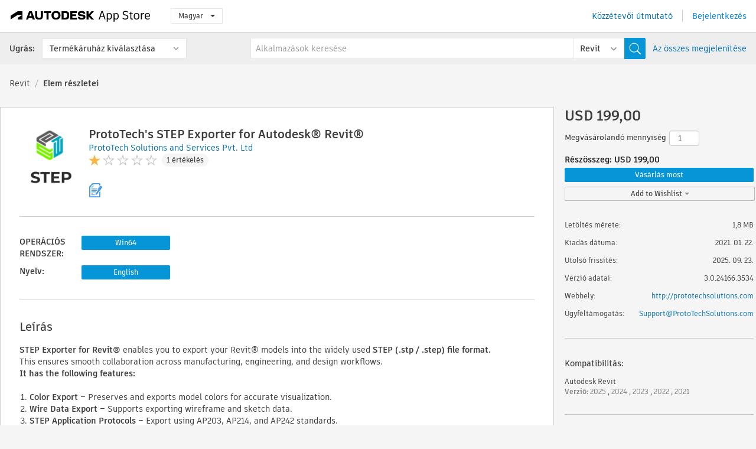

--- FILE ---
content_type: text/html; charset=utf-8
request_url: https://apps.autodesk.com/RVT/hu/Detail/Index?id=6659713985797048270&appLang=en&os=Win64
body_size: 15847
content:



<!DOCTYPE html>

<html lang="hu">
<head>
    <meta charset="utf-8">
    <meta http-equiv="X-UA-Compatible" content="IE=edge,chrome=1">

    <title>
    ProtoTech's STEP Exporter for Autodesk® Revit® | Revit | Autodesk App Store
</title>
    <meta name="description" content='
    STEP exporter for Autodesk® Revit® exports the Revit model into STEP file format.
'>
    <meta name="keywords" content='
    Autodesk Application Store, Autodesk App Store, Autodesk Exchange Apps, Autodesk Apps, Autodesk szoftver, beépülő modul, beépülő modulok, beépülő modul, bővítmény, bővítmények, bővítmény, Autodesk Revit,RVT___Architectural Design, RVT___Construction, RVT___Mechanical Design, RVT___Structural Design
'>

    <meta name="author" content="">
    <meta name="viewport" content="width=1032, minimum-scale=0.65, maximum-scale=1.0">



<script>
    var analytics_id;
    var subscription_category;

    var bannedCountry = false;



    var getUrl = window.location;
    var baseUrl = getUrl.protocol + "//" + getUrl.host;


    fetch(baseUrl + '/api/Utils/ValidateCountry', {
        method: 'POST',
        headers: {
            'Content-Type': 'text/plain',
            'X-Requested-With': 'XMLHttpRequest'
        }
    })
        .then(response => response.text())
        .then(data => {
            bannedCountry = data;

            if (bannedCountry === 'False') {

                fetch(baseUrl + '/api/Utils/GetAnalyticsId', {
                    method: 'POST',
                    headers: {
                        'Content-Type': 'text/plain',
                        'X-Requested-With': 'XMLHttpRequest'
                    }
                })
                    .then(response => response.text())
                    .then(data => {
                        analytics_id = data;
                    })
                    .catch(error => {
                        console.error('An error occurred:', error);
                    });




                fetch(baseUrl + '/api/Utils/GetSubscriptionCategory', {
                    method: 'POST',
                    headers: {
                        'Content-Type': 'text/plain',
                        'X-Requested-With': 'XMLHttpRequest'
                    }
                })
                    .then(response => response.text())
                    .then(data => {
                        subscription_category = data;

                        if (!('pendo' in window)) {
                            window.pendo = { _q: [] };
                            for (const func_name of ['initialize', 'identify', 'updateOptions', 'pageLoad', 'track']) {
                                pendo[func_name] = function () {
                                    if (func_name === 'initialize') {
                                        pendo._q.unshift([func_name, ...arguments])
                                    } else {
                                        pendo._q.push([func_name, ...arguments])
                                    }
                                }
                            }
                        }

                        const language = document.cookie.split("; ").find((row) => row.startsWith("appLanguage="))?.split("=")[1];

                        pendo.initialize({
                            visitor: {
                                id: analytics_id,
                                role: (subscription_category === null || subscription_category.trim() === "") ? 'anonymous' : subscription_category,
                                appLanguage: language || 'en'
                            },
                            excludeAllText: true,
                        })

                    })
                    .catch(error => {
                        console.error('An error occurred:', error);
                    });
            }

        })
        .catch(error => {
            console.error('An error occurred:', error);
        });


    

</script>
<script async type="text/javascript" src="//tags.tiqcdn.com/utag/autodesk/apps/prod/utag.js"></script>


                <link rel="alternate" hreflang="cs" href="http://apps.autodesk.com/RVT/cs/Detail/Index?id=6659713985797048270&amp;ln=en&amp;os=Win64" />
                <link rel="alternate" hreflang="de" href="http://apps.autodesk.com/RVT/de/Detail/Index?id=6659713985797048270&amp;ln=en&amp;os=Win64" />
                <link rel="alternate" hreflang="en" href="http://apps.autodesk.com/RVT/en/Detail/Index?id=6659713985797048270&amp;ln=en&amp;os=Win64" />
                <link rel="alternate" hreflang="es" href="http://apps.autodesk.com/RVT/es/Detail/Index?id=6659713985797048270&amp;ln=en&amp;os=Win64" />
                <link rel="alternate" hreflang="fr" href="http://apps.autodesk.com/RVT/fr/Detail/Index?id=6659713985797048270&amp;ln=en&amp;os=Win64" />
                <link rel="alternate" hreflang="it" href="http://apps.autodesk.com/RVT/it/Detail/Index?id=6659713985797048270&amp;ln=en&amp;os=Win64" />
                <link rel="alternate" hreflang="ja" href="http://apps.autodesk.com/RVT/ja/Detail/Index?id=6659713985797048270&amp;ln=en&amp;os=Win64" />
                <link rel="alternate" hreflang="ko" href="http://apps.autodesk.com/RVT/ko/Detail/Index?id=6659713985797048270&amp;ln=en&amp;os=Win64" />
                <link rel="alternate" hreflang="pl" href="http://apps.autodesk.com/RVT/pl/Detail/Index?id=6659713985797048270&amp;ln=en&amp;os=Win64" />
                <link rel="alternate" hreflang="pt" href="http://apps.autodesk.com/RVT/pt/Detail/Index?id=6659713985797048270&amp;ln=en&amp;os=Win64" />
                <link rel="alternate" hreflang="ru" href="http://apps.autodesk.com/RVT/ru/Detail/Index?id=6659713985797048270&amp;ln=en&amp;os=Win64" />
                <link rel="alternate" hreflang="zh-CN" href="http://apps.autodesk.com/RVT/zh-CN/Detail/Index?id=6659713985797048270&amp;ln=en&amp;os=Win64" />
                <link rel="alternate" hreflang="zh-TW" href="http://apps.autodesk.com/RVT/zh-TW/Detail/Index?id=6659713985797048270&amp;ln=en&amp;os=Win64" />

    <link rel="shortcut icon" href='https://s3.amazonaws.com/apps-build-content/appstore/1.0.0.157-PRODUCTION/Content/images/favicon.ico'>
        <link rel="stylesheet" href='https://s3.amazonaws.com/apps-build-content/appstore/1.0.0.157-PRODUCTION/Content/css/appstore-combined.min.css' />
    
    
    

</head>
<body>
    
    <div id="wrap" class="">
            <header id="header" class="header" role="navigation">
                <div class="header__navbar-container">
                    <div class="header__left-side --hide-from-pdf">
                        <div class="header__logo-wrapper">
                            <a class="header__logo-link" href="/hu" aria-label="Autodesk App Store" title="Autodesk App Store"></a>
                        </div>
                        <div class="header__language-wrapper --hide-from-pdf">

<div class="btn-group language-changer">
    <button type="button" class="btn btn-default dropdown-toggle" data-toggle="dropdown">
        Magyar
        <span class="caret"></span>
    </button>
    <ul class="dropdown-menu" role="menu">
            <li data-language="cs" class="lang-selectable">
                <a>Čeština</a>
            </li>
            <li data-language="de" class="lang-selectable">
                <a>Deutsch</a>
            </li>
            <li data-language="fr" class="lang-selectable">
                <a>Fran&#231;ais</a>
            </li>
            <li data-language="en" class="lang-selectable">
                <a>English</a>
            </li>
            <li data-language="es" class="lang-selectable">
                <a>Espa&#241;ol</a>
            </li>
            <li data-language="hu" class="hover">
                <a>Magyar</a>
            </li>
            <li data-language="it" class="lang-selectable">
                <a>Italiano</a>
            </li>
            <li data-language="ja" class="lang-selectable">
                <a>日本語</a>
            </li>
            <li data-language="ko" class="lang-selectable">
                <a>한국어</a>
            </li>
            <li data-language="pl" class="lang-selectable">
                <a>Polski</a>
            </li>
            <li data-language="pt" class="lang-selectable">
                <a>Portugu&#234;s</a>
            </li>
            <li data-language="ru" class="lang-selectable">
                <a>Русский</a>
            </li>
            <li data-language="zh-CN" class="lang-selectable">
                <a>简体中文</a>
            </li>
            <li data-language="zh-TW" class="lang-selectable">
                <a>繁體中文</a>
            </li>
    </ul>
    
</div>                        </div>
                    </div>

                    <div class="header__right-side --hide-from-pdf">


<div class="collapse navbar-collapse pull-right login-panel" id="bs-example-navbar-collapse-l">
    <ul class="nav navbar-nav navbar-right">
        <li>
            <a href="https://damassets.autodesk.net/content/dam/autodesk/www/pdfs/app-store-getting-started-guide.pdf" target="_blank">K&#246;zz&#233;tevői &#250;tmutat&#243;</a>
        </li>

            <!--<li>
                <nav class="user-panel">-->
                        <!--<a id="get_started_button" data-autostart="false" tabindex="0" role="button"
                              data-href='/Authentication/AuthenticationOauth2?returnUrl=%2Fiframe_return.htm%3Fgoto%3Dhttps%253a%252f%252fapps.autodesk.com%253a443%252fRVT%252fhu%252fDetail%252fIndex%253fid%253d6659713985797048270%2526appLang%253den%2526os%253dWin64&amp;isImmediate=false&amp;response_type=id_token&amp;response_mode=form_post&amp;client_id=bVmKFjCVzGk3Gp0A0c4VQd3TBNAbAYj2&amp;redirect_uri=http%3A%2F%2Fappstore-local.autodesk.com%3A1820%2FAuthentication%2FAuthenticationOauth2&amp;scope=openid&amp;nonce=12321321&amp;state=12321321&amp;prompt=login'>
                            Bejelentkez&#233;s
                        </a>-->
                <!--</nav>
            </li>-->
            <li>
                <nav class="user-panel">
                    <ul>


                        <a href="/Authentication/AuthenticationOauth2?returnUrl=%2Fiframe_return.htm%3Fgoto%3Dhttps%253a%252f%252fapps.autodesk.com%253a443%252fRVT%252fhu%252fDetail%252fIndex%253fid%253d6659713985797048270%2526appLang%253den%2526os%253dWin64&amp;isImmediate=false&amp;response_type=id_token&amp;response_mode=form_post&amp;client_id=bVmKFjCVzGk3Gp0A0c4VQd3TBNAbAYj2&amp;redirect_uri=http%3A%2F%2Fappstore-local.autodesk.com%3A1820%2FAuthentication%2FAuthenticationOauth2&amp;scope=openid&amp;nonce=12321321&amp;state=12321321">
                            Bejelentkez&#233;s
                        </a>

                    </ul>
                </nav>
            </li>
    </ul>
</div>                    </div>
                </div>
                    <div class="navbar navbar-toolbar">
                        <div class="navbar-toolbar__left-side">
                            <div class="navbar__dropdown-label-wrapper">
                                <span class="navbar__dropdown-label">Ugr&#225;s:</span>
                            </div>
                            <div class="navbar__dropdown-wrapper">
                                <div class="btn-group">
                                    <button type="button" class="btn btn-default dropdown-toggle dropdown-toggle--toolbar" data-toggle="dropdown">
                                        Term&#233;k&#225;ruh&#225;z kiv&#225;laszt&#225;sa
                                    </button>
                                    <ul class="dropdown-menu dropdown-menu-store" currentstore="RVT" role="menu">
                                            <li data-submenu-id="submenu-ACD">
                                                <a class="first-a" ga-storeid="Detail--ACD" href="/ACD/hu/Home/Index">
                                                    AutoCAD
                                                </a>
                                            </li>
                                            <li data-submenu-id="submenu-RVT">
                                                <a class="first-a" ga-storeid="Detail--RVT" href="/RVT/hu/Home/Index">
                                                    Revit
                                                </a>
                                            </li>
                                            <li data-submenu-id="submenu-BIM360">
                                                <a class="first-a" ga-storeid="Detail--BIM360" href="/BIM360/hu/Home/Index">
                                                    ACC &amp; BIM360
                                                </a>
                                            </li>
                                            <li data-submenu-id="submenu-FORMIT">
                                                <a class="first-a" ga-storeid="Detail--FORMIT" href="/FORMIT/hu/Home/Index">
                                                    FormIt
                                                </a>
                                            </li>
                                            <li data-submenu-id="submenu-SPCMKR">
                                                <a class="first-a" ga-storeid="Detail--SPCMKR" href="/SPCMKR/hu/Home/Index">
                                                    Forma
                                                </a>
                                            </li>
                                            <li data-submenu-id="submenu-INVNTOR">
                                                <a class="first-a" ga-storeid="Detail--INVNTOR" href="/INVNTOR/hu/Home/Index">
                                                    Inventor
                                                </a>
                                            </li>
                                            <li data-submenu-id="submenu-FUSION">
                                                <a class="first-a" ga-storeid="Detail--FUSION" href="/FUSION/hu/Home/Index">
                                                    Fusion
                                                </a>
                                            </li>
                                            <li data-submenu-id="submenu-3DSMAX">
                                                <a class="first-a" ga-storeid="Detail--3DSMAX" href="/3DSMAX/hu/Home/Index">
                                                    3ds Max
                                                </a>
                                            </li>
                                            <li data-submenu-id="submenu-MAYA">
                                                <a class="first-a" ga-storeid="Detail--MAYA" href="/MAYA/hu/Home/Index">
                                                    Maya
                                                </a>
                                            </li>
                                            <li data-submenu-id="submenu-RSA">
                                                <a class="first-a" ga-storeid="Detail--RSA" href="/RSA/hu/Home/Index">
                                                    Robot Structural Analysis
                                                </a>
                                            </li>
                                            <li data-submenu-id="submenu-ADSTPR">
                                                <a class="first-a" ga-storeid="Detail--ADSTPR" href="/ADSTPR/hu/Home/Index">
                                                    Autodesk Advance Steel
                                                </a>
                                            </li>
                                            <li data-submenu-id="submenu-ARCH">
                                                <a class="first-a" ga-storeid="Detail--ARCH" href="/ARCH/hu/Home/Index">
                                                    AutoCAD Architecture
                                                </a>
                                            </li>
                                            <li data-submenu-id="submenu-CIV3D">
                                                <a class="first-a" ga-storeid="Detail--CIV3D" href="/CIV3D/hu/Home/Index">
                                                    Autodesk Civil 3D
                                                </a>
                                            </li>
                                            <li data-submenu-id="submenu-MEP">
                                                <a class="first-a" ga-storeid="Detail--MEP" href="/MEP/hu/Home/Index">
                                                    AutoCAD MEP
                                                </a>
                                            </li>
                                            <li data-submenu-id="submenu-AMECH">
                                                <a class="first-a" ga-storeid="Detail--AMECH" href="/AMECH/hu/Home/Index">
                                                    AutoCAD Mechanical
                                                </a>
                                            </li>
                                            <li data-submenu-id="submenu-MAP3D">
                                                <a class="first-a" ga-storeid="Detail--MAP3D" href="/MAP3D/hu/Home/Index">
                                                    AutoCAD Map 3D
                                                </a>
                                            </li>
                                            <li data-submenu-id="submenu-ACAD_E">
                                                <a class="first-a" ga-storeid="Detail--ACAD_E" href="/ACAD_E/hu/Home/Index">
                                                    AutoCAD Electrical
                                                </a>
                                            </li>
                                            <li data-submenu-id="submenu-PLNT3D">
                                                <a class="first-a" ga-storeid="Detail--PLNT3D" href="/PLNT3D/hu/Home/Index">
                                                    AutoCAD Plant 3D
                                                </a>
                                            </li>
                                            <li data-submenu-id="submenu-ALIAS">
                                                <a class="first-a" ga-storeid="Detail--ALIAS" href="/ALIAS/hu/Home/Index">
                                                    Alias
                                                </a>
                                            </li>
                                            <li data-submenu-id="submenu-NAVIS">
                                                <a class="first-a" ga-storeid="Detail--NAVIS" href="/NAVIS/hu/Home/Index">
                                                    Navisworks
                                                </a>
                                            </li>
                                            <li data-submenu-id="submenu-VLTC">
                                                <a class="first-a" ga-storeid="Detail--VLTC" href="/VLTC/hu/Home/Index">
                                                    Vault
                                                </a>
                                            </li>
                                            <li data-submenu-id="submenu-SCFD">
                                                <a class="first-a" ga-storeid="Detail--SCFD" href="/SCFD/hu/Home/Index">
                                                    Simulation
                                                </a>
                                            </li>
                                    </ul>
                                </div>
                            </div>
                        </div>
                        <div class="navbar-toolbar__right-side">
                            <div id="search-plugin" class="pull-right detail-search-suggestion">


<div class="search-type-area">
    <label id="search-apps-placeholder-hint" hidden="hidden">Alkalmaz&#225;sok keres&#233;se</label>
    <label id="search-publishers-placeholder-hint" hidden="hidden">K&#246;zz&#233;tevők keres&#233;se</label>

        <span class="search-type search-type-hightlighted" id="search-apps">Alkalmaz&#225;sok</span>
        <span class="search-type search-type-unhightlighted" id="search-publishers">K&#246;zz&#233;tevők</span>
</div>

<div class="search-form-wrapper">
    <form id="search-form" class="normal-search Detail" name="search-form" action="/RVT/hu/List/Search" method="get">
        <input type="hidden" name="isAppSearch" value="True" />
        <div id="search">
            <div class="search-wrapper">
                <div class="search-form-content">
                    <div class="nav-right">
                        <div class="nav-search-scope">
                            <div class="nav-search-facade" data-value="search-alias=aps">
                                AutoCAD<span class="caret"></span>
                            </div>
                            <select name="searchboxstore" id="search-box-store-selector" class="search-box-store-selector">
                                        <option value="All" >Minden alkalmaz&#225;s</option>
                                        <option value="ACD" >AutoCAD</option>
                                        <option value="RVT" selected=&quot;selected&quot;>Revit</option>
                                        <option value="BIM360" >ACC &amp; BIM360</option>
                                        <option value="FORMIT" >FormIt</option>
                                        <option value="SPCMKR" >Forma</option>
                                        <option value="INVNTOR" >Inventor</option>
                                        <option value="FUSION" >Fusion</option>
                                        <option value="3DSMAX" >3ds Max</option>
                                        <option value="MAYA" >Maya</option>
                                        <option value="RSA" >Robot Structural Analysis</option>
                                        <option value="ADSTPR" >Autodesk Advance Steel</option>
                                        <option value="ARCH" >AutoCAD Architecture</option>
                                        <option value="CIV3D" >Autodesk Civil 3D</option>
                                        <option value="MEP" >AutoCAD MEP</option>
                                        <option value="AMECH" >AutoCAD Mechanical</option>
                                        <option value="MAP3D" >AutoCAD Map 3D</option>
                                        <option value="ACAD_E" >AutoCAD Electrical</option>
                                        <option value="PLNT3D" >AutoCAD Plant 3D</option>
                                        <option value="ALIAS" >Alias</option>
                                        <option value="NAVIS" >Navisworks</option>
                                        <option value="VLTC" >Vault</option>
                                        <option value="SCFD" >Simulation</option>
                            </select>
                        </div>
                        <div class="nav-search-submit">
                            <button class="search-form-submit nav-input" type="submit"></button>
                        </div>


                        <input id="facet" name="facet" type="hidden" value="" />
                        <input id="collection" name="collection" type="hidden" value="" />
                        <input id="sort" name="sort" type="hidden" value="" />
                    </div><!-- nav-right -->
                    <div class="nav-fill">
                        <div class="nav-search-field">
                            <input autocomplete="off" class="search-form-keyword" data-query="" id="query-term" name="query" placeholder="Alkalmazások keresése" size="45" type="text" value="" />
                            <input type="hidden" id="for-cache-search-str">
                            <ul id="search-suggestions-box" class="search-suggestions-box-ul" hidden="hidden"></ul>
                        </div>
                    </div>
                </div>
            </div>
        </div>
    </form>

        <div class="show-all-wrapper">
            <span class="show_all">Az &#246;sszes megjelen&#237;t&#233;se</span>
        </div>
</div>
                            </div>
                        </div>
                    </div>
            </header>

        

    <!-- neck -->
    <div id="neck">
        <div class="neck-content">
            <div class="breadcrumb">
                                <a href="https://apps.autodesk.com/RVT/hu/Home/Index">Revit</a>
                            <span class="breadcrumb-divider">/</span>
                            <span class="last">Elem r&#233;szletei</span>
            </div>
        </div>
    </div>
    <!-- end neck -->



            <link rel="stylesheet" href='https://s3.amazonaws.com/apps-build-content/appstore/1.0.0.157-PRODUCTION/Content/css/lib/fs.stepper.css' />





<style>
    .button {
        background-color: #4CAF50; /* Green */
        border: none;
        color: white;
        padding: 15px 32px;
        text-align: center;
        text-decoration: none;
        display: inline-block;
        font-size: 16px;
        margin: 4px 2px;
        cursor: pointer;
    }

    .button1 {
        border-radius: 2px;
    }

    .button2 {
        border-radius: 4px;
    }

    .button3 {
        border-radius: 8px;
    }

    .button4 {
        border-radius: 12px;
    }

    .button5 {
        border-radius: 50%;
    }
</style>
<div id="modal_blocks" style="display:none">
    <fieldset>
        <div class="container">
            <div class="row">
                <div class="col-xs-12">

                    <div class="modal fade" tabindex="-1" id="loginModal"
                         data-keyboard="false" data-backdrop="static" style=" width: 339px; height: 393px;">
                        <div class="main">
                            <h3 class="title" style="font-weight: 100; font-size: 28px; margin-bottom: 48px; border-bottom: 1px solid black; padding: 20px 0px 19px 56px;">
                                Unavailable<button style=" font-size: 54px; margin-right: 32px; padding: 10px 21px 7px 3px; font-weight: 100;" type="button" class="close" data-dismiss="modal">
                                    ×
                                </button>
                            </h3>

                            <div class="message" style="font-size: 23px; font-weight: 100; padding: 17px 26px 41px 55px; ">
                                <h4 style="font-weight: 100;">This product is not currently available in your region.</h4>
                            </div>
                        </div>
                    </div>

                </div>
            </div>
        </div>
    </fieldset>
</div>

<!-- main -->
<div id="main" class="detail-page clearfix detail-main">
    <!-- quicklinks end -->
    <div id="content">
        <div id="content-wrapper">
            <div class="app-details" id="detail">
                <div style="display:none !important;" class="id_ox"></div>
                <div style="display:none !important;" class="Email_ox"></div>
                <div style="display:none !important;" class="Name_ox"></div>
                <div class="app-details__info">
                    <div class="app-details__image-wrapper">
                        <img class="app-details__image" src="https://autodesk-exchange-apps-v-1-5-staging.s3.amazonaws.com/data/content/files/images/U7ZDRTATFUC6/6659713985797048270/resized_2305205a-755c-43c8-8833-a9b63808e986_.png?AWSAccessKeyId=AKIAWQAA5ADROJBNX5E4&amp;Expires=1769555888&amp;response-content-disposition=inline&amp;response-content-type=image%2Fpng&amp;Signature=W3qFjo1iWq%2Fwva1qorPIr1AZRGc%3D" alt="ProtoTech&#39;s STEP Exporter for Autodesk&#174; Revit&#174;" />
                    </div>
                    <div class="app-details__app-info" id="detail-info">
                        <div class="app-details__app-info-top">
                            <div class="app-details__title-wrapper">
                                <h1 class="app-details__title" id="detail-title" title="ProtoTech&#39;s STEP Exporter for Autodesk&#174; Revit&#174;">ProtoTech&#39;s STEP Exporter for Autodesk&#174; Revit&#174;</h1>

                            </div>
                            <div class="app-details__publisher-link-wrapper">
                                <a class="app-details__publisher-link" href="/hu/Publisher/PublisherHomepage?ID=U7ZDRTATFUC6" target="_blank">
                                    <span class="seller">ProtoTech Solutions and Services Pvt. Ltd </span>
                                </a>
                            </div>
                            <div class="app-details__rating-wrapper" id="detail-rating">
<input id="rating" name="rating" type="hidden" value="1" />
<div class="card__rating card__rating--small">
  <div class="star-rating-control">
          <div class="star-on star-rating"></div>
          <div class="star-off star-rating"></div>
          <div class="star-off star-rating"></div>
          <div class="star-off star-rating"></div>
          <div class="star-off star-rating"></div>
  </div>
</div>                                <a class="app-details__rating-link" href="#reviews">
                                    <span class="app-details__reviews-count reviews-count">1 &#233;rt&#233;kel&#233;s</span>
                                </a>
                            </div>
                        </div>

                        <div class="app-details__app-info-bottom">
                            <div class="app-details__icons-wrapper icons-cont">
                                <div class="badge-div">


<div class="product-badge-div-placeholder">


<div class="badge-hover-stub">
        <img class="subscriptionBadge big-subscriptionbadge" src="../../../Content/images/Digital_Signature_24.png" alt=""/>
    <div class="badge-popup-div big-badge-popup-offset">
        <img class="badge-popup-header-img" src="https://s3.amazonaws.com/apps-build-content/appstore/1.0.0.157-PRODUCTION/Content/images/icons/popupheader.png" alt="">
        <div class="badge-popup-content-div badge-popup-certification-content-div">
            <p>
Digitally signed app            </p>
        </div>
    </div>
</div></div>


<div class="s-price-cont s-price-cont-hidden">

        <span class="price">Fizetve</span>
</div>                                </div>
                                
                            </div>
                        </div>
                    </div>
                </div>

                <div id="extra" class="app-details__extras" data-basicurl="https://apps.autodesk.com/RVT/hu/Detail/Index?id=">
                    <div class="app-details__versions-wrapper">
                            <div class="app-details__versions detail-versions-cont">
                                <div class="detail-version-cat">OPER&#193;CI&#211;S RENDSZER:</div>
                                <div class="detail-versions">
                                                <button class="flat-button flat-button-normal flat-button-slim app-os-default-btn" data-os="Win64">Win64</button>
                                </div>
                            </div>

                        <div class="app-details__versions detail-versions-cont">
                            <div class="detail-version-cat">Nyelv:</div>
                            <div class="detail-versions">
                                                <button class="flat-button flat-button-normal flat-button-slim app-lang-default-btn" data-lang="en" data-os="Win64">English</button>
                            </div>
                        </div>
                    </div>

                    <div class="app-details__app-description">
                        <h2>Le&#237;r&#225;s</h2>
                        <div class="description">
                            <p><strong data-start="62" data-end="90">STEP Exporter for Revit&reg;</strong>&nbsp;enables you to export your Revit&reg; models into the widely used <strong data-start="177" data-end="212">STEP (.stp / .step) file format.<br /></strong>This ensures smooth collaboration across manufacturing, engineering, and design workflows.<strong><a href="https://prototechsolutions.com/list-of-clients/" target="_blank"><br /></a></strong></p>
<p><strong>It has the following features:</strong></p>
<p data-start="142" data-end="227">&nbsp;</p>
<ol>
<li data-start="144" data-end="227"><strong data-start="144" data-end="160">Color Export</strong> &ndash; Preserves and exports model colors for accurate visualization.</li>
<li data-start="144" data-end="227"><strong data-start="230" data-end="250">Wire Data Export</strong> &ndash; Supports exporting wireframe and sketch data.</li>
<li data-start="144" data-end="227"><strong data-start="303" data-end="333">STEP Application Protocols</strong> &ndash; Export using AP203, AP214, and AP242 standards.</li>
<li data-start="144" data-end="227"><strong data-start="388" data-end="414">Hidden Entities Export</strong> &ndash; Option to include hidden elements from the model.</li>
</ol>
<p data-start="144" data-end="227"><br /><strong>Paid Version:&nbsp;</strong></p>
<ol>
<li>This is a paid version. You will receive an activation key automatically, via. email as soon as you purchase this product.</li>
<li>We also provide a <strong>floating</strong> license, that costs 699 USD.</li>
<li>We also provide a <strong>Automation</strong> license, that costs 599 USD.</li>
<li>Users can buy the floating and automation license from&nbsp;<a style="color: #1155cc;" href="https://prototechsolutions.com/3d-products/revit/step-exporter/" target="_blank" data-saferedirecturl="https://www.google.com/url?q=https://prototechsolutions.com/3d-products/autocad/3d-pdf-exporter-autocad/&amp;source=gmail&amp;ust=1755934905823000&amp;usg=AOvVaw0qA84sOUDHcBNcyosjH346">here</a>.</li>
<li>For any queries regarding license/activation, please feel free to contact&nbsp;<a href="mailto:support@prototechsolutions.com" target="_blank">support@prototechsolutions.com</a>.</li>
<li>For Licensing and more information about the product please click&nbsp;<a href="https://prototechsolutions.com/3d-products/revit/step-exporter/" target="_blank">here</a>.<br /><br /></li>
</ol>
<p><strong>Trial Version:<br /></strong>When you install the plugin for the first time, the free trial version is automatically activated. So, what do you get in the trial?</p>
<ol>
<li><strong>15 exports for 7 days.</strong></li>
<li>Access to the&nbsp;<strong>full set of features.</strong></li>
</ol>
<p>You can download the trial version from&nbsp;<a href="https://apps.autodesk.com/RVT/en/Detail/Index?id=9017883512337286824&amp;appLang=en&amp;os=Win64" target="_blank">here</a>.</p>
<p>&nbsp;</p>
<p><strong>Automation License for Standalone PCs:<br /></strong>A special &lsquo;automation&rsquo; license feature is available for this plugin.<br />With this license, you will be able to call a function from your plugin (on the same host application) and export the file without requiring user intervention.<br /><strong>Advantages:</strong></p>
<ol>
<li>You can provide a seamless file export experience to the users of your plugin</li>
<li>You can provide standard input parameters for export and avoid GUI.</li>
</ol>
<p><br /><strong>Notes:</strong>&nbsp; You will need to activate the paid version of the plugin after 15 trials / 7-days trial period.<br />&nbsp; &nbsp; &nbsp; &nbsp; &nbsp; &nbsp; &nbsp;Activation Key is not required during trial.&nbsp;<br />&nbsp; &nbsp; &nbsp; &nbsp; &nbsp; &nbsp; &nbsp;<strong>Compatibility:</strong>&nbsp;Windows 10 and Windows 11 Only.<br />&nbsp; &nbsp; &nbsp; &nbsp; &nbsp; &nbsp; &nbsp;<strong>Plugin Updates:</strong>&nbsp;All updates for the first year are free.<br />&nbsp; &nbsp; &nbsp; &nbsp; &nbsp; &nbsp; &nbsp;The plugin license is perpetual, but if it stops working after the first year and you need updates or support, you&rsquo;ll need to purchase a renewal.<br />&nbsp; &nbsp; &nbsp; &nbsp; &nbsp; &nbsp; &nbsp;This app uses a custom installer (and not the standard App Store installer).<br /><br /></p>
<p><strong><a href="https://prototechsolutions.com/list-of-clients/" target="_blank">Click here</a>&nbsp;to view the client list.<br /></strong><strong>&nbsp;</strong></p>
<p>If interested please contact us at&nbsp;<a href="mailto:support@ProtoTechSolutions.com" target="_blank">support@ProtoTechSolutions.com</a></p>
<p>&nbsp;</p>
                        </div>

                            <div class="description">
                                <a class="helpdoc" target="_blank" href="https://apps.autodesk.com/RVT/en/Detail/HelpDoc?appId=6659713985797048270&amp;appLang=en&amp;os=Win64">S&#250;g&#243; dokument&#225;ci&#243; elolvas&#225;sa</a>
                            </div>
                    </div>

                    <div class="app-details__app-about-version">
                            <h2>Verzi&#243;inform&#225;ci&#243;</h2>
                            <div class="description">
                                <div class="version-title">Verzi&#243; 3.0.24166.3534, 2025. 09. 23.</div>
                                <div style="margin-top: 10px; white-space: pre-wrap;">1. Added 2025 support.</div>
                            </div>

                            <hr />
                            <div>
                                <a class="privacy-policy" target="_blank" href="https://prototechsolutions.com/privacy/">K&#246;zz&#233;tevői adatv&#233;delmi szab&#225;lyzat</a>
                            </div>
                            <hr />
                    </div>
                </div>


<div id="screenshots">
        <h2 class="title">K&#233;pernyőfelv&#233;telek &#233;s vide&#243;k</h2>
        <div class="preview-container">
            <div class="preview-prev" style="display: none;"></div>
            <div class="preview-next" style=""></div>
            <div class="preview-overlay">
                <div class="center-icon"></div>
            </div>
            <img id="image-viewer"/>
            <iframe id="video-viewer" scrolling="no" style="display:none;height:508px;" frameborder="0" allowfullscreen webkitallowfullscreen></iframe>
        </div>
        <div class="text-container">
            <span class="title"></span>
            <br/>
            <span class="description"></span>
        </div>
        <ul id="mycarousel" class="jcarousel-skin-tango">
            <li>
			    <div class="img-container">
                        <a href="https://autodesk-exchange-apps-v-1-5-staging.s3.amazonaws.com/data/content/files/images/U7ZDRTATFUC6/6659713985797048270/original_38375575-3a44-46a6-b89d-53d83f1d4ec4_.JPG?AWSAccessKeyId=AKIAWQAA5ADROJBNX5E4&amp;Expires=1769317281&amp;response-content-disposition=inline&amp;response-content-type=image%2Fpng&amp;Signature=C3%2FP1P5oMc6OescvcwMH%2FLEA4dU%3D" data-title="" data-type="image" data-desc="Model to export in STEP format.">
                            <img src="https://autodesk-exchange-apps-v-1-5-staging.s3.amazonaws.com/data/content/files/images/U7ZDRTATFUC6/6659713985797048270/original_38375575-3a44-46a6-b89d-53d83f1d4ec4_.JPG?AWSAccessKeyId=AKIAWQAA5ADROJBNX5E4&amp;Expires=1769317281&amp;response-content-disposition=inline&amp;response-content-type=image%2Fpng&amp;Signature=C3%2FP1P5oMc6OescvcwMH%2FLEA4dU%3D" alt="" />
                        </a>
			    </div>
		    </li>
            <li>
			    <div class="img-container">
                        <a href="https://autodesk-exchange-apps-v-1-5-staging.s3.amazonaws.com/data/content/files/images/U7ZDRTATFUC6/files/original_3597d04f-a0ec-4695-9c9d-9e8fd56f248d_.png?AWSAccessKeyId=AKIAWQAA5ADROJBNX5E4&amp;Expires=1769317281&amp;response-content-disposition=inline&amp;response-content-type=image%2Fpng&amp;Signature=MrRUrMAr3uyJdes3UYLAmecQlzc%3D" data-title="" data-type="image" data-desc="Step Exporter For Revit Ribbon Bar.">
                            <img src="https://autodesk-exchange-apps-v-1-5-staging.s3.amazonaws.com/data/content/files/images/U7ZDRTATFUC6/files/original_3597d04f-a0ec-4695-9c9d-9e8fd56f248d_.png?AWSAccessKeyId=AKIAWQAA5ADROJBNX5E4&amp;Expires=1769317281&amp;response-content-disposition=inline&amp;response-content-type=image%2Fpng&amp;Signature=MrRUrMAr3uyJdes3UYLAmecQlzc%3D" alt="" />
                        </a>
			    </div>
		    </li>
            <li>
			    <div class="img-container">
                        <a href="https://autodesk-exchange-apps-v-1-5-staging.s3.amazonaws.com/data/content/files/images/U7ZDRTATFUC6/files/original_0abea7b3-b42e-4218-9d96-e7ff56251a85_.png?AWSAccessKeyId=AKIAWQAA5ADROJBNX5E4&amp;Expires=1769317281&amp;response-content-disposition=inline&amp;response-content-type=image%2Fpng&amp;Signature=RX90I%2F%2FOB99eMcIb04J2%2BdNJJLY%3D" data-title="" data-type="image" data-desc="Step SaveAs Dialog.">
                            <img src="https://autodesk-exchange-apps-v-1-5-staging.s3.amazonaws.com/data/content/files/images/U7ZDRTATFUC6/files/original_0abea7b3-b42e-4218-9d96-e7ff56251a85_.png?AWSAccessKeyId=AKIAWQAA5ADROJBNX5E4&amp;Expires=1769317281&amp;response-content-disposition=inline&amp;response-content-type=image%2Fpng&amp;Signature=RX90I%2F%2FOB99eMcIb04J2%2BdNJJLY%3D" alt="" />
                        </a>
			    </div>
		    </li>
            <li>
			    <div class="img-container">
                        <a href="https://autodesk-exchange-apps-v-1-5-staging.s3.amazonaws.com/data/content/files/images/U7ZDRTATFUC6/files/original_2bd86e86-f4ce-44e7-b0f7-1b5a1950bc28_.png?AWSAccessKeyId=AKIAWQAA5ADROJBNX5E4&amp;Expires=1769317281&amp;response-content-disposition=inline&amp;response-content-type=image%2Fpng&amp;Signature=UL0fCIMwlNJftcEvoP4elzfq9ng%3D" data-title="" data-type="image" data-desc="Step Preferences settings.">
                            <img src="https://autodesk-exchange-apps-v-1-5-staging.s3.amazonaws.com/data/content/files/images/U7ZDRTATFUC6/files/original_2bd86e86-f4ce-44e7-b0f7-1b5a1950bc28_.png?AWSAccessKeyId=AKIAWQAA5ADROJBNX5E4&amp;Expires=1769317281&amp;response-content-disposition=inline&amp;response-content-type=image%2Fpng&amp;Signature=UL0fCIMwlNJftcEvoP4elzfq9ng%3D" alt="" />
                        </a>
			    </div>
		    </li>
            <li>
			    <div class="img-container">
                        <a href="https://autodesk-exchange-apps-v-1-5-staging.s3.amazonaws.com/data/content/files/images/U7ZDRTATFUC6/6659713985797048270/original_4b250044-39c5-4c0c-b0a2-b0ca8837274f_.JPG?AWSAccessKeyId=AKIAWQAA5ADROJBNX5E4&amp;Expires=1769317281&amp;response-content-disposition=inline&amp;response-content-type=image%2Fpng&amp;Signature=kKD1aktg64UTUYeVnd%2Ba56Ul2aA%3D" data-title="" data-type="image" data-desc="Exported STEP model opened in Inventor application.">
                            <img src="https://autodesk-exchange-apps-v-1-5-staging.s3.amazonaws.com/data/content/files/images/U7ZDRTATFUC6/6659713985797048270/original_4b250044-39c5-4c0c-b0a2-b0ca8837274f_.JPG?AWSAccessKeyId=AKIAWQAA5ADROJBNX5E4&amp;Expires=1769317281&amp;response-content-disposition=inline&amp;response-content-type=image%2Fpng&amp;Signature=kKD1aktg64UTUYeVnd%2Ba56Ul2aA%3D" alt="" />
                        </a>
			    </div>
		    </li>
            <li>
			    <div class="img-container">
				        <a href="https://www.youtube.com/embed/_4CeYNST29Y" data-title="" data-type="video" data-desc="">
                            <div class="video-overlay">
                            </div>
					        <img src="https://img.youtube.com/vi/_4CeYNST29Y/mqdefault.jpg" alt="" />
				        </a>
			    </div>
		    </li>
	    </ul>
        
</div>
            </div>

<div id="reviews">
  <h2>&#220;gyf&#233;l&#233;rt&#233;kel&#233;sek</h2>
        <div class="reviews-stars">
<input id="rating" name="rating" type="hidden" value="1" />
<div class="card__rating card__rating--small">
  <div class="star-rating-control">
          <div class="star-on star-rating"></div>
          <div class="star-off star-rating"></div>
          <div class="star-off star-rating"></div>
          <div class="star-off star-rating"></div>
          <div class="star-off star-rating"></div>
  </div>
</div>            <div class="reviews-stars__reviews-count reviews-count">1 &#233;rt&#233;kel&#233;s</div>
        </div>
        <div class="reviews-info">
                <span class="comment signin_linkOauth2" data-href='/Authentication/AuthenticationOauth2?returnUrl=%2Fiframe_return.htm%3Fgoto%3D%252fRVT%252fhu%252fDetail%252fIndex%253fid%253d6659713985797048270%2526appLang%253den%2526os%253dWin64&amp;isImmediate=false'>
                    &#233;rt&#233;kel&#233;s &#237;r&#225;s&#225;hoz jelentkezzen be
                </span>
                <a class="get-tech-help" href="mailto:Support@ProtoTechSolutions.com">Műszaki seg&#237;ts&#233;gny&#250;jt&#225;s</a>
        </div>

  <div id="comments">
    <div id="comments-container">
        <ul id="comments-list">
                <li class="comment-item">
                    <div class="comment-rate">
<input id="rating" name="rating" type="hidden" value="1" />
<div class="card__rating card__rating--small">
  <div class="star-rating-control">
          <div class="star-on star-rating"></div>
          <div class="star-off star-rating"></div>
          <div class="star-off star-rating"></div>
          <div class="star-off star-rating"></div>
          <div class="star-off star-rating"></div>
  </div>
</div>                            <span class="comment-subject" id="9212409468379250366">Hardware locked licenses</span>
                    </div>
                    <div class="comment-info">
                        <div class="comment-info__wrapper">
                            <span class="comment-name">Niklas Wiik | </span>
                            <span class="comment-date">okt&#243;ber 03, 2023</span>
                                <span class="veirified-download">Ellenőrz&#246;tt let&#246;lt&#233;s</span>
                                <a class="whats-verified-download" data-href="/hu/Public/WhatsVerifiedDownload">(Mit jelent ez?)</a>
                        </div>
                        
                        <div class="comment-description">
                            <p><p>Keep in mind when purchase licenses that they are locked to hardware. We purchased a license and after half year our computer went to the graveyard and i got a new one. Now there is no way to transfer the license and they tell us to buy a new license</p></p>
                        </div>
                    </div>
                    <div class="write-a-comment">
                        <span class="write-comment-link comment-action signin_linkOauth2 iframe"
                              data-href="/Authentication/AuthenticationOauth2?returnUrl=%2Fiframe_return.htm%3Fgoto%3Dhttp%3A%2F%2Fapps.autodesk.com%2FRVT%2Fhu%2FDetail%2FIndex%3Fid%3D6659713985797048270%26appLang%3Den%26os%3DWin64&amp;isImmediate=false">
                            V&#225;lasz
                        </span>
                        <form class="sub-comment-form sub-comment-form-hidden" method="post" action="/hu/Comment/DoComment">
                            <input id="commentId" name="commentId" type="hidden" value="" />
                            <input id="appId" name="appId" type="hidden" value="6659713985797048270" />
                            <input id="appName" name="appName" type="hidden" value="ProtoTech&#39;s STEP Exporter for Autodesk® Revit®" />
                            <input id="title" name="title" type="hidden" value="" />
                            <input id="repliedid" name="repliedid" type="hidden" value="9212409468379250366" />
                            <input id="description" name="description" type="hidden" value="" />
                            <input id="appPublisherId" name="appPublisherId" type="hidden" value="U7ZDRTATFUC6" />
                            <input id="storeId" name="storeId" type="hidden" value="RVT" />
                            <input id="appLang" name="appLang" type="hidden" value="en" />

                            <textarea rows="5" cols="104" name="CommentByUser" class="sub-comment-textarea"></textarea>
                            <div class="textarea-submit-buttons-wrapper">
                                <input type="button" class="write-a-comment-cancel fresh-button fresh-button--secondary" value="M&#233;gse" />
                                <input class="write-comment-form-submit fresh-button fresh-button--primary" type="button" value="K&#252;ld&#233;s" />
                            </div>
                        </form>
                    </div>
                    <div class="add-sub-comments">
                        <div class="all-sub-comments">
                        </div>
                        
                    </div>
                </li>
        </ul>
    </div>
    <div class="clear">
    </div>
  </div>
</div>
        </div>
    </div>
    <div id="right">
        <div id="right-wrapper">
<div class="side-panel">
    <div id="purchase" class="purchase-container">
        <div class="purchase_form_container"></div>
            <h4 class="price-str">USD 199,00</h4>


        
            <div class="purchase-panel">
                <div class="price-qty-total">
                    <div class="qty-to-purchase normal-text purchase-grid">
                        <span class="qty-to-purchase-title">Megv&#225;s&#225;roland&#243; mennyis&#233;g</span>
                        <div class="stepper-input">
                            <input id="multi-purchase-input" value="1" type="number" min="1" max="100" step="1" />
                        </div>
                    </div>
                    <div class="clear"></div>
                    <div class="purchase-subtotal bold-text" data-href="R&#233;sz&#246;sszeg: USD " unit-price="199.00" data-sep=",">
                        R&#233;sz&#246;sszeg:  USD 199,00
                    </div>

                </div>
                <div class="clear"></div>
                <div class="purchase-action">
                    <button class="flat-button flat-button-normal signin_linkOauth2" id="" data-href="/Authentication/AuthenticationOauth2?returnUrl=%2Fiframe_return.htm%3Fgoto%3D%252fRVT%252fhu%252fDetail%252fIndex%253fid%253d6659713985797048270%2526appLang%253den%2526os%253dWin64%2526autostart%253dtrue&amp;isImmediate=false&amp;quantity=">V&#225;s&#225;rl&#225;s most</button>
                </div>
                <div class="clear"></div>
            </div>
        <!-- Wishlist -->
        <div class="dropdown dropdown-wishlist">
            
            <a class="dropdown-toggle flat-button flat-button-normal signin_linkOauth2" id="" data-href="/Authentication/AuthenticationOauth2?returnUrl=%2Fiframe_return.htm%3Fgoto%3D%2FRVT%2Fhu%2FDetail%2FIndex%3Fid%3D6659713985797048270%26appLang%3Den%26os%3DWin64&amp;isImmediate=false" data-toggle="dropdown">
                Add to Wishlist
                <b class="caret"></b>
            </a>
            
            <ul class="dropdown-menu" role="menu" aria-labelledby="dWLabel">
                <li><a data-target="#createWishList" data-wishitemid="6659713985797048270:en:win64" id="CreateWishAndAddItemID" role="button" data-toggle="modal">&#218;j k&#237;v&#225;ns&#225;glista l&#233;trehoz&#225;sa</a></li>
            </ul>
        </div>
        <!-- Modal -->
        <div id="addToWishListContent" style="display:none">
            <div style="display:block;">
                <div id="addToWishList" class="modal hide fade" tabindex="-1" role="dialog" aria-labelledby="myModalLabel" aria-hidden="true" style="width: 455px;">
                    <div class="modal-header" style="padding-left: 20px;padding-right: 20px;">
                        <h3 class="ellipsis" style="width:400px;font-size: 14px;padding-top: 20px;" id="WishNameTittleID"></h3>
                    </div>
                    <div class="modal-body" style="padding-top: 10px;padding-left: 20px;padding-right: 20px;padding-bottom: 10px;">
                        <div class="img-wrapper pull-left">
                            <img style="width:40px;height:40px" src="https://autodesk-exchange-apps-v-1-5-staging.s3.amazonaws.com/data/content/files/images/U7ZDRTATFUC6/6659713985797048270/resized_2305205a-755c-43c8-8833-a9b63808e986_.png?AWSAccessKeyId=AKIAWQAA5ADROJBNX5E4&amp;Expires=1769555888&amp;response-content-disposition=inline&amp;response-content-type=image%2Fpng&amp;Signature=W3qFjo1iWq%2Fwva1qorPIr1AZRGc%3D" class="product-icon" alt="ProtoTech&#39;s STEP Exporter for Autodesk&#174; Revit&#174;" />
                        </div>
                        <div id="detail-info">
                            <h1 style="font-size:16px" class="ellipsis" id="detail-title" title="ProtoTech&#39;s STEP Exporter for Autodesk&#174; Revit&#174;">ProtoTech&#39;s STEP Exporter for Autodesk&#174; Revit&#174;</h1>
                                <h4 class="price-str">USD 199,00</h4>
                        </div>

                    </div>
                    <div class="modal-footer" style="padding-left: 20px;padding-right: 20px;padding-top:10px;padding-bottom: 20px;">
                        <a id="wishViewLinkID" href=""><button style="width:200px;height:25px" class="btn btn-primary">K&#237;v&#225;ns&#225;glista megtekint&#233;se</button></a>
                        <a><button style="width:200px;height:25px;margin-left: 10px;" id="ContinueExploringID" class="btn text-info" data-dismiss="modal" aria-hidden="true">Felfedez&#233;s folytat&#225;sa</button></a>
                    </div>
                </div>
            </div>
        </div>
        <div id="createWishListContentID" style="display:none">
            <div id="createWishList" class="modal hide fade" tabindex="-1" role="dialog" aria-labelledby="myModalLabel" aria-hidden="true" style="width:455px">
                <div class="modal-header" style="padding-top:20px;padding-right:20px;padding-left:20px">
                    <h3 class="ellipsis" style="width:400px;font-size:14px" id="myModalLabel">K&#237;v&#225;ns&#225;glista neve</h3>
                </div>
                <div class="modal-body" style="padding-top:5px;padding-right:20px;padding-left:20px;overflow:hidden;padding-bottom:10px">
                    <input type="text" style="height:25px;font-size:14px" name="name" id="WishNameID" autocomplete="off" />
                </div>
                <div class="modal-footer" style="padding-bottom:20px;padding-top:10px;padding-right:20px;padding-left:20px">
                    <button style="width:200px;height:25px;font-size:14px;padding:0px" id="CreatNewWishID" data-wishitemid="6659713985797048270:en:win64" class="btn btn-primary">K&#237;v&#225;ns&#225;glista l&#233;trehoz&#225;sa</button>
                    <button style="width:200px;height:25px;font-size:14px;padding:0px;margin-left:10px" class="btn text-info" data-dismiss="modal" aria-hidden="true">M&#233;gse</button>
                </div>
            </div>
        </div>
    </div>

    

    <div class="download-info-wrapper">
            <div class="download-info break-word">
                <div class="property">Let&#246;lt&#233;s m&#233;rete:</div>
                <div class="value">1,8 MB</div>
            </div>
        <div class="download-info break-word">
            <div class="property">Kiad&#225;s d&#225;tuma:</div>
            <div class="value">2021. 01. 22.</div>
        </div>
        <div class="download-info break-word">
            <div class="property">Utols&#243; friss&#237;t&#233;s:</div>
            <div class="value">2025. 09. 23.</div>
        </div>
            <div class="download-info break-word">
                <div class="property">Verzi&#243; adatai:</div>
                <div class="value">3.0.24166.3534</div>
            </div>
        <div class="download-info break-word">
            <div class="property">Webhely:</div>
            <div class="value">
                <div>
                        <a href="http://prototechsolutions.com" target="_blank">http://prototechsolutions.com</a>
                </div>
            </div>
        </div>
        <div class="download-info break-word">
            <div class="property">&#220;gyf&#233;lt&#225;mogat&#225;s:</div>
            <div class="value">
                <div>
                        <a href="mailto:Support@ProtoTechSolutions.com">Support@ProtoTechSolutions.com</a>

                </div>
            </div>
        </div>
    </div>

    <div class="product-compatible-wrapper">
        <h5>Kompatibilit&#225;s:</h5>
        <ul class="compatible-with-list">
                    <li class="compatible-with-list-group">Autodesk Revit</li>
                            <li class="">
                                <span class="compatible-version-title compatible-version">Verzi&#243;:</span>
                                    <span class="compatible-version">2025</span>
                                        <span>,</span>
                                    <span class="compatible-version">2024</span>
                                        <span>,</span>
                                    <span class="compatible-version">2023</span>
                                        <span>,</span>
                                    <span class="compatible-version">2022</span>
                                        <span>,</span>
                                    <span class="compatible-version">2021</span>
                            </li>
        </ul>
    </div>
</div>
        </div>
    </div>
    <div class="clear">
    </div>
</div>
<div id="app-detail-info" style="display: none" data-appid="6659713985797048270" data-publisherid="U7ZDRTATFUC6" data-publisher="ProtoTech Solutions and Services Pvt. Ltd "></div>
<div id="download-link-popup" class="overlay_window" style="display: none;">
    <header><h1>Let&#246;lt&#233;s</h1></header>
    <div class="body_container">
        <span>A let&#246;lteni k&#237;v&#225;nt f&#225;jl m&#233;rete nagyobb 300 MB-n&#225;l.</span>
        <br />
        <span>Kattintson <a id="download-url" href="" target="_blank">ide</a> a közvetlen letöltéshez vagy <a id="copy-url">másolja a letöltési címet</a> a letöltéskezelőjébe</span>
        <br />
        <span>Nagyobb f&#225;jlokhoz hat&#225;rozottan aj&#225;nlott a let&#246;lt&#233;skezelő haszn&#225;lata.</span>
    </div>
</div>

<!-- end main -->


            <div style="display:none;" id="flash-message-notification"></div>


<script>


</script>
<div class="clear"></div>

<footer id="footer" class="">
    
    <div class="footer__left">
        <div class="footer__copy-wrapper">
            <p class="footer__copy">&#169; Copyright 2011-2026 Autodesk, Inc. All rights reserved.</p>
        </div>
        <ul class="footer__items">
            <li class="footer__item"><a target="_blank" href="https://usa.autodesk.com/privacy/">Adatv&#233;delmi nyilatkozat</a></li>
            <li class="footer__item"><a target="_blank" href="https://www.autodesk.com/trademark">Jogi megjegyz&#233;sek &#233;s v&#233;djegyek</a></li>
            <li class="footer__item"><a target="_blank" href="/hu/public/TermsOfUse">Felhaszn&#225;l&#225;si felt&#233;teleit</a></li>
            <li class="footer__item about">N&#233;vjegy</li>
            <li class="footer__item"><a target="_blank" href="/hu/Public/FAQ">GYIK</a></li>
            <li class="footer__item"><a href="mailto:appsinfo@autodesk.com">Kapcsolat</a></li>
            <li class="footer__item footer__item--privacy">
                <a data-opt-in-preferences="" href="#">Privacy Settings</a>
            </li>
        </ul>
    </div>
    <div class="footer__right">
        <a class="footer__logo-link" href="https://www.autodesk.com/" target="_blank"></a>
    </div>
</footer>

        <div id="goTop">
            <img src="https://s3.amazonaws.com/apps-build-content/appstore/1.0.0.157-PRODUCTION/Content/images/buttons/totop50.png" alt="Ugr&#225;s a tetej&#233;re">
        </div>
    </div>

    <!--[if lte IE 7 ]><script src="https://s3.amazonaws.com/apps-build-content/appstore/1.0.0.157-PRODUCTION/Scripts/lib/json2.min.js"></script><![endif]-->
    <script src="/hu/Resource/ClientResources?v=42397595%3Ahu"></script>
        <script src="https://s3.amazonaws.com/apps-build-content/appstore/1.0.0.157-PRODUCTION/Scripts/appstore-3rdlibs.min.js"></script>
        <script src="https://s3.amazonaws.com/apps-build-content/appstore/1.0.0.157-PRODUCTION/Scripts/lib/bootstrap.min.js"></script>
        <script src="https://s3.amazonaws.com/apps-build-content/appstore/1.0.0.157-PRODUCTION/Scripts/appstore-combined.min.js"></script>

    <script>
        jQuery(document).ready(Appstore.init);
    </script>

    
    
    <script type="text/javascript" src="../../../../Scripts/lib/tiny_mce/tiny_mce.js"></script>
    <script src="https://s3.amazonaws.com/apps-build-content/appstore/1.0.0.157-PRODUCTION/Scripts/lib/jquery.raty.js"></script>
    <script src="https://s3.amazonaws.com/apps-build-content/appstore/1.0.0.157-PRODUCTION/Scripts/lib/jquery.fs.stepper.js"></script>
    <script src="https://s3.amazonaws.com/apps-build-content/appstore/1.0.0.157-PRODUCTION/Scripts/modules/detail.js"></script>
    <script src="https://s3.amazonaws.com/apps-build-content/appstore/1.0.0.157-PRODUCTION/Scripts/lib/layer/layer.min.js"></script>
    <script src="https://s3.amazonaws.com/apps-build-content/appstore/1.0.0.157-PRODUCTION/Scripts/lib/zclip/jquery.zclip.min.js"></script>
    
    
    <script type="application/ld+json">
        {
        "@context": "http://schema.org/",
        "@type": "SoftwareApplication",
        "name": "ProtoTech&#39;s STEP Exporter for Autodesk&#174; Revit&#174;",
        "image": "https://autodesk-exchange-apps-v-1-5-staging.s3.amazonaws.com/data/content/files/images/U7ZDRTATFUC6/6659713985797048270/resized_2305205a-755c-43c8-8833-a9b63808e986_.png?AWSAccessKeyId=AKIAWQAA5ADROJBNX5E4&amp;Expires=1769555888&amp;response-content-disposition=inline&amp;response-content-type=image%2Fpng&amp;Signature=W3qFjo1iWq%2Fwva1qorPIr1AZRGc%3D",
        "operatingSystem": "Win64",
        "applicationCategory": "http://schema.org/DesktopApplication",
            "aggregateRating":{
            "@type": "AggregateRating",
            "ratingValue": "1",
            "ratingCount": "1"
            },
        "offers":{
        "@type": "Offer",
        "price": "199",
        "priceCurrency": "USD"
        }
        }
    </script>

</body>
</html>


--- FILE ---
content_type: text/html; charset=utf-8
request_url: https://apps.autodesk.com/RVT/hu/Detail/GetAppsOfSamePublisher?appId=6659713985797048270&publisherId=U7ZDRTATFUC6&publisher=ProtoTech%20Solutions%20and%20Services%20Pvt.%20Ltd%20
body_size: 3056
content:


<div class="side-panel apps-promote-panel">

    <h2>K&#246;zz&#233;tevő adatai</h2>
    <a class="company-info-link-wrapper" target="_blank" href="/hu/Publisher/PublisherHomepage?ID=U7ZDRTATFUC6">
        <div class="company-info-cont">
            <img class="info-logo" src="//autodesk-exchange-apps-v-1-5-staging.s3.amazonaws.com/data/content/files/images/U7ZDRTATFUC6/files/resized_f156eaeb-387d-4044-9c13-50c28d4ec4f3_.png?AWSAccessKeyId=AKIAWQAA5ADROJBNX5E4&amp;Expires=1769563794&amp;response-content-disposition=inline&amp;response-content-type=image%2Fpng&amp;Signature=QH%2F%2FFo1YUqEnhT1rrwNMFanUbcY%3D" />
            <div class="company-info">
                <div class="company-title">ProtoTech Solutions and Services Pvt. Ltd </div>
                <div class="company-numbers-wrapper">
                    <span class="company-number">100</span>
                    <span class="company-numberitem">Alkalmaz&#225;sok</span>
                </div>
            </div>
        </div>
    </a>

<h4 class="list-title">Tov&#225;bbi alkalmaz&#225;sok a k&#246;zz&#233;tevőtől</h4>
                <ul class="same-apps-list">
                            <li class="large-widget-element widget-element-app">
                                <a class="card__link card__link--sidebar widget-element-app-link" href="/FUSION/hu/Detail/Index?id=935621094053886114&amp;appLang=en&amp;os=Win64">
                                    <div class="widget-element-app-link__top">
                                        <div class="card__image-title-wrapper">
                                            <img class="card__image" src="https://autodesk-exchange-apps-v-1-5-staging.s3.amazonaws.com/data/content/files/images/U7ZDRTATFUC6/935621094053886114/resized_75ed4eb4-df15-4e83-8942-9ce8d3659fd3_.png?AWSAccessKeyId=AKIAWQAA5ADROJBNX5E4&amp;Expires=1769448157&amp;response-content-disposition=inline&amp;response-content-type=image%2Fpng&amp;Signature=H6qr%2FkddexojGZqz0dGLIw7O5GA%3D" alt="" />
                                            <h5 class="card__title title">ProtoTech&#39;s GLTF Exporter for Fusion&#174; - Trial</h5>
                                        </div>
                                    </div>

                                    <div class="widget-element-app-link__bottom">
                                        <div class="card__ratings-and-forge-wrapper">
                                            <div class="card__rating-wrapper">
                                                <div class="card__ratings">
<input id="rating" name="rating" type="hidden" value="5" />
<div class="card__rating card__rating--small">
  <div class="star-rating-control">
          <div class="star-on star-rating"></div>
          <div class="star-on star-rating"></div>
          <div class="star-on star-rating"></div>
          <div class="star-on star-rating"></div>
          <div class="star-on star-rating"></div>
  </div>
</div>                                                </div>
                                                <div class="card__review-count">5</div>
                                            </div>
                                            
                                        </div>
                                        <div class="card__price-wrapper card__price-wrapper--sidebar">

<div class="s-price-cont ">

        <span class="price">Pr&#243;baidőszak</span>
</div>                                        </div>
                                    </div>
                                </a>
                            </li>
                            <li class="large-widget-element widget-element-app">
                                <a class="card__link card__link--sidebar widget-element-app-link" href="/FUSION/hu/Detail/Index?id=4123318397829334638&amp;appLang=en&amp;os=Win64">
                                    <div class="widget-element-app-link__top">
                                        <div class="card__image-title-wrapper">
                                            <img class="card__image" src="https://autodesk-exchange-apps-v-1-5-staging.s3.amazonaws.com/data/content/files/images/U7ZDRTATFUC6/4123318397829334638/resized_3b387bc5-63a2-4ff8-aa69-83e40bff0181_.png?AWSAccessKeyId=AKIAWQAA5ADROJBNX5E4&amp;Expires=1769421215&amp;response-content-disposition=inline&amp;response-content-type=image%2Fpng&amp;Signature=OlxieccsQQFklb%2FrIRujCu7kQ6w%3D" alt="" />
                                            <h5 class="card__title title">ProtoTech&#39;s GLTF Exporter for Autodesk&#174; Fusion&#174;</h5>
                                        </div>
                                    </div>

                                    <div class="widget-element-app-link__bottom">
                                        <div class="card__ratings-and-forge-wrapper">
                                            <div class="card__rating-wrapper">
                                                <div class="card__ratings">
<input id="rating" name="rating" type="hidden" value="5" />
<div class="card__rating card__rating--small">
  <div class="star-rating-control">
          <div class="star-on star-rating"></div>
          <div class="star-on star-rating"></div>
          <div class="star-on star-rating"></div>
          <div class="star-on star-rating"></div>
          <div class="star-on star-rating"></div>
  </div>
</div>                                                </div>
                                                <div class="card__review-count">1</div>
                                            </div>
                                            
                                        </div>
                                        <div class="card__price-wrapper card__price-wrapper--sidebar">

<div class="s-price-cont ">

        <span class="price">USD 49,00</span>
</div>                                        </div>
                                    </div>
                                </a>
                            </li>
                            <li class="large-widget-element widget-element-app">
                                <a class="card__link card__link--sidebar widget-element-app-link" href="/RVT/hu/Detail/Index?id=9067956787916459297&amp;appLang=en&amp;os=Win64">
                                    <div class="widget-element-app-link__top">
                                        <div class="card__image-title-wrapper">
                                            <img class="card__image" src="https://autodesk-exchange-apps-v-1-5-staging.s3.amazonaws.com/data/content/files/images/U7ZDRTATFUC6/9067956787916459297/resized_fdaf6726-351b-4405-9376-57375e7dc42b_.png?AWSAccessKeyId=AKIAWQAA5ADROJBNX5E4&amp;Expires=1769419709&amp;response-content-disposition=inline&amp;response-content-type=image%2Fpng&amp;Signature=hcOvW0follgJiirmlaSs4hREVoA%3D" alt="" />
                                            <h5 class="card__title title">ProtoTech&#39;s OBJ Exporter For Revit&#174;</h5>
                                        </div>
                                    </div>

                                    <div class="widget-element-app-link__bottom">
                                        <div class="card__ratings-and-forge-wrapper">
                                            <div class="card__rating-wrapper">
                                                <div class="card__ratings">
<input id="rating" name="rating" type="hidden" value="5" />
<div class="card__rating card__rating--small">
  <div class="star-rating-control">
          <div class="star-on star-rating"></div>
          <div class="star-on star-rating"></div>
          <div class="star-on star-rating"></div>
          <div class="star-on star-rating"></div>
          <div class="star-on star-rating"></div>
  </div>
</div>                                                </div>
                                                <div class="card__review-count">4</div>
                                            </div>
                                            
                                        </div>
                                        <div class="card__price-wrapper card__price-wrapper--sidebar">

<div class="s-price-cont ">

        <span class="price">USD 99,00</span>
</div>                                        </div>
                                    </div>
                                </a>
                            </li>
                            <li class="large-widget-element widget-element-app">
                                <a class="card__link card__link--sidebar widget-element-app-link" href="/RVT/hu/Detail/Index?id=5991268631248810090&amp;appLang=en&amp;os=Win64">
                                    <div class="widget-element-app-link__top">
                                        <div class="card__image-title-wrapper">
                                            <img class="card__image" src="https://autodesk-exchange-apps-v-1-5-staging.s3.amazonaws.com/data/content/files/images/U7ZDRTATFUC6/5991268631248810090/resized_7f971dae-ae58-4548-b46c-c7353c91898e_.png?AWSAccessKeyId=AKIAWQAA5ADROJBNX5E4&amp;Expires=1769271404&amp;response-content-disposition=inline&amp;response-content-type=image%2Fpng&amp;Signature=44o4pdAP83gEnzooRfmVqbUp%2BSs%3D" alt="" />
                                            <h5 class="card__title title">ProtoTech&#39;s JT Exporter for Revit&#174;</h5>
                                        </div>
                                    </div>

                                    <div class="widget-element-app-link__bottom">
                                        <div class="card__ratings-and-forge-wrapper">
                                            <div class="card__rating-wrapper">
                                                <div class="card__ratings">
<input id="rating" name="rating" type="hidden" value="5" />
<div class="card__rating card__rating--small">
  <div class="star-rating-control">
          <div class="star-on star-rating"></div>
          <div class="star-on star-rating"></div>
          <div class="star-on star-rating"></div>
          <div class="star-on star-rating"></div>
          <div class="star-on star-rating"></div>
  </div>
</div>                                                </div>
                                                <div class="card__review-count">1</div>
                                            </div>
                                            
                                        </div>
                                        <div class="card__price-wrapper card__price-wrapper--sidebar">

<div class="s-price-cont ">

        <span class="price">USD 199,00</span>
</div>                                        </div>
                                    </div>
                                </a>
                            </li>
                            <li class="large-widget-element widget-element-app">
                                <a class="card__link card__link--sidebar widget-element-app-link" href="/RVT/hu/Detail/Index?id=5805802564610144168&amp;appLang=en&amp;os=Win64">
                                    <div class="widget-element-app-link__top">
                                        <div class="card__image-title-wrapper">
                                            <img class="card__image" src="https://autodesk-exchange-apps-v-1-5-staging.s3.amazonaws.com/data/content/files/images/U7ZDRTATFUC6/5805802564610144168/resized_890c86b4-5506-4f98-a13b-e8f10596200c_.png?AWSAccessKeyId=AKIAWQAA5ADROJBNX5E4&amp;Expires=1769565835&amp;response-content-disposition=inline&amp;response-content-type=image%2Fpng&amp;Signature=O4JydKBSF%2FE0BQQOOuixZ1cMzww%3D" alt="" />
                                            <h5 class="card__title title">ProtoTech&#39;s JT Exporter for Revit&#174; - Trial</h5>
                                        </div>
                                    </div>

                                    <div class="widget-element-app-link__bottom">
                                        <div class="card__ratings-and-forge-wrapper">
                                            <div class="card__rating-wrapper">
                                                <div class="card__ratings">
<input id="rating" name="rating" type="hidden" value="5" />
<div class="card__rating card__rating--small">
  <div class="star-rating-control">
          <div class="star-on star-rating"></div>
          <div class="star-on star-rating"></div>
          <div class="star-on star-rating"></div>
          <div class="star-on star-rating"></div>
          <div class="star-on star-rating"></div>
  </div>
</div>                                                </div>
                                                <div class="card__review-count">1</div>
                                            </div>
                                            
                                        </div>
                                        <div class="card__price-wrapper card__price-wrapper--sidebar">

<div class="s-price-cont ">

        <span class="price">Pr&#243;baidőszak</span>
</div>                                        </div>
                                    </div>
                                </a>
                            </li>
                </ul>

<div class="show-more-apps">
    <a href="/hu/Publisher/PublisherHomepage?ID=U7ZDRTATFUC6">Tov&#225;bbiak megjelen&#237;t&#233;se</a>
</div>
<div class="service-list-wrapper">
    <h4 class="list-title">A k&#246;zz&#233;tevő tan&#225;csad&#225;si szolg&#225;ltat&#225;sai</h4>
    <ul class="service-list">
<li><span>Egy&#233;ni fejleszt&#233;s</span></li><li><span>Alkalmaz&#225;sfejleszt&#233;s</span></li><li><span>Szoftverintegr&#225;ci&#243;</span></li><li><span>L&#225;tv&#225;nytervez&#233;si megold&#225;sok</span></li><li><span>Tan&#225;csad&#225;si szolg&#225;ltat&#225;sok</span></li>    </ul>
</div>
</div>
<div class="promo-card__sidebar-wrapper ad-hide">
    <div class="promo-card promo-card--sidebar">
        <a class="promo-card__link promo-card__link--icon btn-ga-click"
           href="https://servicesmarketplace.autodesk.com/?utm_source=adskAppStore&utm_medium=referral&utm_campaign=launch-oct&utm_term=app-detail"
           ga-category="Others"
           ga-action="DeveloperBTNClick">
            <h2 class="promo-card__title">Tan&#225;csad&#243;k alkalmaz&#225;sa</h2>
            <p class="promo-card__description">Az online k&#233;pz&#233;sektől a szoftverek testreszab&#225;s&#225;ig megtal&#225;lja a legsikeresebb tan&#225;csad&#243;kat az Autodesk Services Marketplace oldal&#225;n. Kattintson a szolg&#225;ltat&#243;k b&#246;ng&#233;sz&#233;s&#233;hez.</p>
        </a>
    </div>
</div>
<br/>

    
